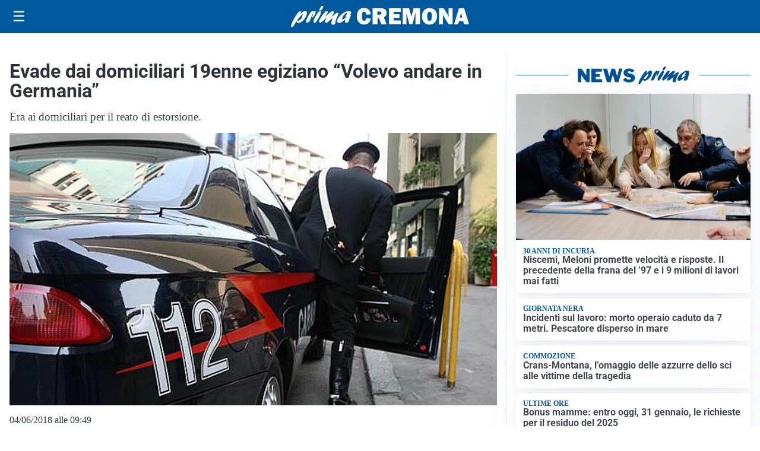

--- FILE ---
content_type: text/html; charset=utf8
request_url: https://primacremona.it/media/my-theme/widgets/list-posts/sidebar-video-piu-visti.html?ts=29495601
body_size: 699
content:
<div class="widget-title"><span>Video più visti</span></div>
<div class="widget-sidebar-featured-poi-lista">
            
                    <article class="featured">
                <a href="https://primacremona.it/attualita/la-rinascita-delle-thermae-berzieri-un-investimento-da-44-milioni-per-il-rilancio-di-salsomaggiore/">
                                            <figure><img width="480" height="300" src="https://primacremona.it/media/2026/01/DSC02464-480x300.jpg" class="attachment-thumbnail size-thumbnail wp-post-image" alt="La rinascita delle Thermae Berzieri: un investimento da 44 milioni per il rilancio di Salsomaggiore" loading="lazy" sizes="(max-width: 480px) 480px, (max-width: 1024px) 640px, 1280px" decoding="async" /></figure>
                                        <div class="post-meta">
                                                    <span class="lancio">nuova apertura</span>
                                                <h3>La rinascita delle Thermae Berzieri: un investimento da 44 milioni per il rilancio di Salsomaggiore</h3>
                    </div>
                </a>
            </article>
                    
                    <article class="compact">
                <a href="https://primacremona.it/attualita/medici-e-medicina-amiloidosi-cardiaca-rara-ma-non-troppo-tra-diagnostica-precoce-e-terapie/">
                    <div class="post-meta">
                                                    <span class="lancio">televisione</span>
                                                <h3>Medici e Medicina: amiloidosi cardiaca (rara ma non troppo) tra diagnostica precoce e terapie</h3>
                    </div>
                </a>
            </article>
                    
                    <article class="compact">
                <a href="https://primacremona.it/attualita/medici-e-medicina-i-primi-mille-giorni-che-determinano-la-salute-futura-e-le-nuove-frontiere-della-neonatologia/">
                    <div class="post-meta">
                                                    <span class="lancio">televisione</span>
                                                <h3>&#8220;Medici e Medicina&#8221;: i primi mille giorni che determinano la salute futura e le nuove frontiere della neonatologia</h3>
                    </div>
                </a>
            </article>
            </div>

<div class="widget-footer"><a role="button" href="/multimedia/video/" class="outline widget-more-button">Altri video</a></div>